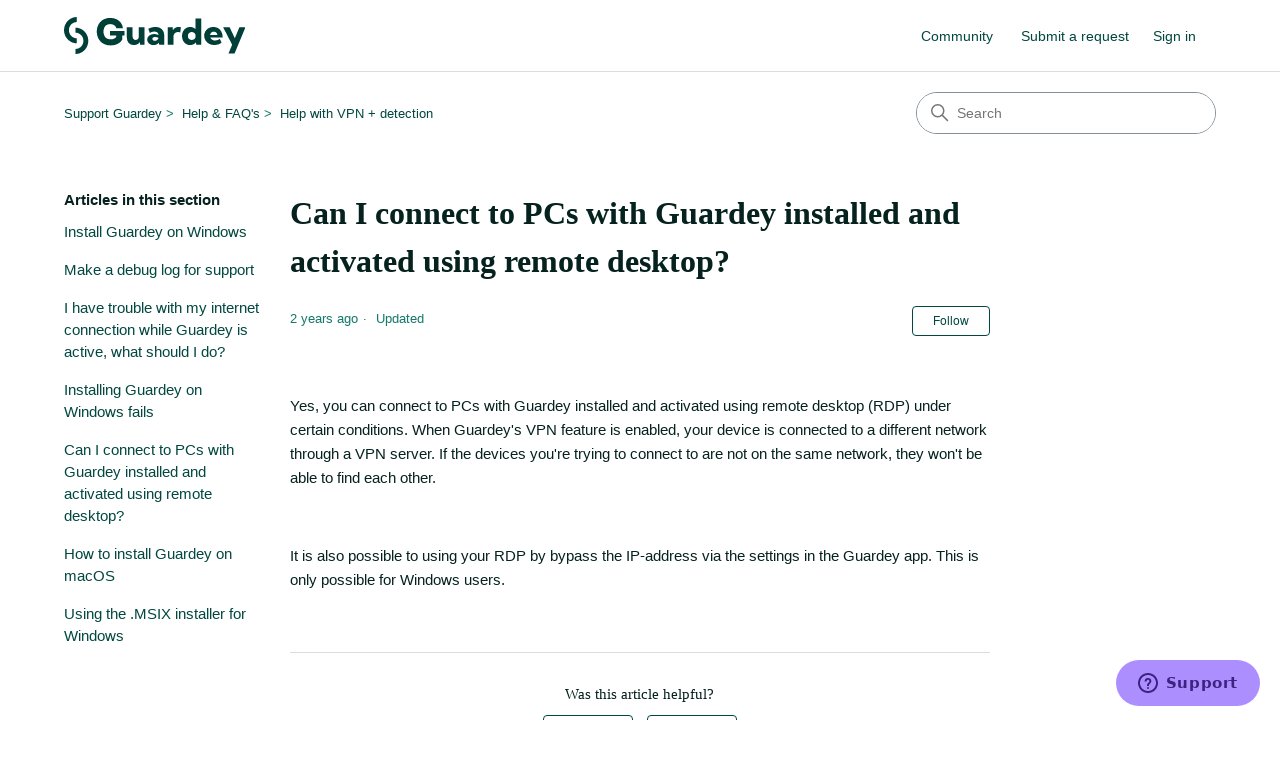

--- FILE ---
content_type: text/html; charset=utf-8
request_url: https://help.guardey.com/hc/en-us/articles/14515609864210-Can-I-connect-to-PCs-with-Guardey-installed-and-activated-using-remote-desktop
body_size: 6573
content:
<!DOCTYPE html>
<html dir="ltr" lang="en-US">
<head>
  <meta charset="utf-8" />
  <!-- v26850 -->


  <title>Can I connect to PCs with Guardey installed and activated using remote desktop? &ndash; Support Guardey</title>

  

  <meta name="description" content="Yes, you can connect to PCs with Guardey installed and activated using remote desktop (RDP) under certain conditions. When Guardey's VPN..." /><meta property="og:image" content="https://help.guardey.com/hc/theming_assets/01HZM32W50789T9JJYVJGJ9TA8" />
<meta property="og:type" content="website" />
<meta property="og:site_name" content="Support Guardey" />
<meta property="og:title" content="Can I connect to PCs with Guardey installed and activated using remote desktop?" />
<meta property="og:description" content="Yes, you can connect to PCs with Guardey installed and activated using remote desktop (RDP) under certain conditions. When Guardey's VPN feature is enabled, your device is connected to a different ..." />
<meta property="og:url" content="https://help.guardey.com/hc/en-us/articles/14515609864210-Can-I-connect-to-PCs-with-Guardey-installed-and-activated-using-remote-desktop" />
<link rel="canonical" href="https://help.guardey.com/hc/en-us/articles/14515609864210-Can-I-connect-to-PCs-with-Guardey-installed-and-activated-using-remote-desktop">
<link rel="alternate" hreflang="en-us" href="https://help.guardey.com/hc/en-us/articles/14515609864210-Can-I-connect-to-PCs-with-Guardey-installed-and-activated-using-remote-desktop">
<link rel="alternate" hreflang="nl" href="https://help.guardey.com/hc/nl/articles/14515609864210-Kan-ik-via-een-extern-bureaublad-verbinding-maken-met-pc-s-waarop-Guardey-is-ge%C3%AFnstalleerd-en-geactiveerd">
<link rel="alternate" hreflang="x-default" href="https://help.guardey.com/hc/en-us/articles/14515609864210-Can-I-connect-to-PCs-with-Guardey-installed-and-activated-using-remote-desktop">

  <link rel="stylesheet" href="//static.zdassets.com/hc/assets/application-f34d73e002337ab267a13449ad9d7955.css" media="all" id="stylesheet" />
  <link rel="stylesheet" type="text/css" href="/hc/theming_assets/943365/7298539436434/style.css?digest=32393584837394">

  <link rel="icon" type="image/x-icon" href="/hc/theming_assets/01HZM32W9QSPV61TY4SHK52PTF">

    

  <meta content="width=device-width, initial-scale=1.0" name="viewport" />
<!-- Make the translated search clear button label available for use in JS -->
<!-- See buildClearSearchButton() in script.js -->
<script type="text/javascript">window.searchClearButtonLabelLocalized = "Clear search";</script>
<script type="text/javascript">
  // Load ES module polyfill only for browsers that don't support ES modules
  if (!(HTMLScriptElement.supports && HTMLScriptElement.supports('importmap'))) {
    document.write('<script async src="/hc/theming_assets/01J4PFZQSFZMDEB87CYJ6V0AD4"><\/script>');
  }
</script>
<script type="importmap">
{
  "imports": {
    "new-request-form": "/hc/theming_assets/01KEESYZSKVEPFWEVV2G6SHH89",
    "flash-notifications": "/hc/theming_assets/01KEESYZQJ797R6Q426ER18P94",
    "service-catalog": "/hc/theming_assets/01KEESYZTV63FS44YS5RQK8G5D",
    "approval-requests": "/hc/theming_assets/01KEESYZSFX2BPVMS31HTPJ339",
    "approval-requests-translations": "/hc/theming_assets/01K22935VD04VXY2T5A8VANGSP",
    "new-request-form-translations": "/hc/theming_assets/01K22935XVJ26RZGRWDPQRTW5C",
    "service-catalog-translations": "/hc/theming_assets/01K22935VM24H59EV18QTS6DXB",
    "shared": "/hc/theming_assets/01KEESYZTK4RSSSCXC647P8D85",
    "ticket-fields": "/hc/theming_assets/01KEESYZXCNVE87A4C24ZJ7GH4",
    "wysiwyg": "/hc/theming_assets/01KEESYZVHG98EGR7Q06YSF1MV"
  }
}
</script>
<script type="module">
  import { renderFlashNotifications } from "flash-notifications";

  const settings = {"brand_color":"rgba(2, 72, 64, 1)","brand_text_color":"#FFFFFF","text_color":"rgba(6, 34, 30, 1)","link_color":"rgba(2, 72, 64, 1)","hover_link_color":"rgba(172, 142, 255, 1)","visited_link_color":"#9358B0","background_color":"rgba(255, 255, 255, 1)","heading_font":"Georgia, Palatino, 'Palatino Linotype', Times, 'Times New Roman', serif","text_font":"'Helvetica Neue', Arial, Helvetica, sans-serif","logo":"/hc/theming_assets/01HZM32W50789T9JJYVJGJ9TA8","show_brand_name":false,"favicon":"/hc/theming_assets/01HZM32W9QSPV61TY4SHK52PTF","homepage_background_image":"/hc/theming_assets/01HZM32WEAG1ZE8WB36WR3984E","community_background_image":"/hc/theming_assets/01HZM32WJFCZT9GTT63HT7317Y","community_image":"/hc/theming_assets/01HZM32WPYZTC26X0X60QM384H","instant_search":true,"scoped_kb_search":true,"scoped_community_search":true,"show_recent_activity":true,"show_articles_in_section":true,"show_article_author":false,"show_article_comments":true,"show_follow_article":true,"show_recently_viewed_articles":true,"show_related_articles":true,"show_article_sharing":false,"show_follow_section":true,"show_follow_post":true,"show_post_sharing":true,"show_follow_topic":true,"request_list_beta":true};
  const baseLocale = "en-us";

  renderFlashNotifications(settings, baseLocale);
</script>

  
</head>
<body class="community-enabled">
  
  
  

  <a class="skip-navigation" tabindex="1" href="#main-content">Skip to main content</a>

<header class="header">
  <div class="logo">
    <a title="Home" href="/hc/en-us">
      <img src="/hc/theming_assets/01HZM32W50789T9JJYVJGJ9TA8" alt="Support Guardey Help Center home page" />
      
    </a>
  </div>

  <div class="nav-wrapper-desktop">
    <nav class="user-nav" id="user-nav" aria-label="User navigation">
      <ul class="user-nav-list">
        <li><a href="/hc/en-us/community/topics">Community</a></li>
        <li></li>
        <li><a class="submit-a-request" href="/hc/en-us/requests/new">Submit a request</a></li>
        
          <li>
            <a class="sign-in" rel="nofollow" data-auth-action="signin" title="Opens a dialog" role="button" href="https://goosevpn.zendesk.com/access?brand_id=7298539436434&amp;return_to=https%3A%2F%2Fhelp.guardey.com%2Fhc%2Fen-us%2Farticles%2F14515609864210-Can-I-connect-to-PCs-with-Guardey-installed-and-activated-using-remote-desktop">
              Sign in
            </a>
          </li>
        
      </ul>
    </nav>
    
  </div>

  <div class="nav-wrapper-mobile">
    <button class="menu-button-mobile" aria-controls="user-nav-mobile" aria-expanded="false" aria-label="Toggle navigation menu">
      
      <svg xmlns="http://www.w3.org/2000/svg" width="16" height="16" focusable="false" viewBox="0 0 16 16" class="icon-menu">
        <path fill="none" stroke="currentColor" stroke-linecap="round" d="M1.5 3.5h13m-13 4h13m-13 4h13"/>
      </svg>
    </button>
    <nav class="menu-list-mobile" id="user-nav-mobile" aria-expanded="false">
      <ul class="menu-list-mobile-items">
        
          <li class="item">
            <a rel="nofollow" data-auth-action="signin" title="Opens a dialog" role="button" href="https://goosevpn.zendesk.com/access?brand_id=7298539436434&amp;return_to=https%3A%2F%2Fhelp.guardey.com%2Fhc%2Fen-us%2Farticles%2F14515609864210-Can-I-connect-to-PCs-with-Guardey-installed-and-activated-using-remote-desktop">
              Sign in
            </a>
          </li>
          <li class="nav-divider"></li>
        
        <li class="item"><a href="/hc/en-us/community/topics">Community</a></li>
        <li class="item"><a class="submit-a-request" href="/hc/en-us/requests/new">Submit a request</a></li>
        <li class="item"></li>
        <li class="nav-divider"></li>
        
      </ul>
    </nav>
  </div>

</header>


  <main role="main">
    <div class="container-divider"></div>
<div class="container">
  <div class="sub-nav">
    <nav aria-label="Current location">
  <ol class="breadcrumbs">
    
      <li>
        
          <a href="/hc/en-us">Support Guardey</a>
        
      </li>
    
      <li>
        
          <a href="/hc/en-us/categories/18576913114002-Help-FAQ-s">Help &amp; FAQ&#39;s</a>
        
      </li>
    
      <li>
        
          <a href="/hc/en-us/sections/18577140720786-Help-with-VPN-detection">Help with VPN + detection</a>
        
      </li>
    
  </ol>
</nav>

    <div class="search-container">
      <svg xmlns="http://www.w3.org/2000/svg" width="12" height="12" focusable="false" viewBox="0 0 12 12" class="search-icon" aria-hidden="true">
        <circle cx="4.5" cy="4.5" r="4" fill="none" stroke="currentColor"/>
        <path stroke="currentColor" stroke-linecap="round" d="M11 11L7.5 7.5"/>
      </svg>
      <form role="search" class="search" data-search="" action="/hc/en-us/search" accept-charset="UTF-8" method="get"><input type="hidden" name="utf8" value="&#x2713;" autocomplete="off" /><input type="hidden" name="category" id="category" value="18576913114002" autocomplete="off" />
<input type="search" name="query" id="query" placeholder="Search" aria-label="Search" /></form>
    </div>
  </div>

  <div class="article-container" id="article-container">
    <aside class="article-sidebar" aria-labelledby="section-articles-title">
      
        <div class="collapsible-sidebar">
          <button type="button" class="collapsible-sidebar-toggle" aria-labelledby="section-articles-title" aria-expanded="false">
            <svg xmlns="http://www.w3.org/2000/svg" width="20" height="20" focusable="false" viewBox="0 0 12 12" aria-hidden="true" class="collapsible-sidebar-toggle-icon chevron-icon">
              <path fill="none" stroke="currentColor" stroke-linecap="round" d="M3 4.5l2.6 2.6c.2.2.5.2.7 0L9 4.5"/>
            </svg>
            <svg xmlns="http://www.w3.org/2000/svg" width="20" height="20" focusable="false" viewBox="0 0 12 12" aria-hidden="true" class="collapsible-sidebar-toggle-icon x-icon">
              <path stroke="currentColor" stroke-linecap="round" d="M3 9l6-6m0 6L3 3"/>
            </svg>
          </button>
          <span id="section-articles-title" class="collapsible-sidebar-title sidenav-title">
            Articles in this section
          </span>
          <div class="collapsible-sidebar-body">
            <ul>
              
                <li>
                  <a href="/hc/en-us/articles/13176298743826-Install-Guardey-on-Windows" 
                     class="sidenav-item "
                     >
                       Install Guardey on Windows
                  </a>
                </li>
              
                <li>
                  <a href="/hc/en-us/articles/14652339627538-Make-a-debug-log-for-support" 
                     class="sidenav-item "
                     >
                       Make a debug log for support
                  </a>
                </li>
              
                <li>
                  <a href="/hc/en-us/articles/14612616788370-I-have-trouble-with-my-internet-connection-while-Guardey-is-active-what-should-I-do" 
                     class="sidenav-item "
                     >
                       I have trouble with my internet connection while Guardey is active, what should I do?
                  </a>
                </li>
              
                <li>
                  <a href="/hc/en-us/articles/14515755194898-Installing-Guardey-on-Windows-fails" 
                     class="sidenav-item "
                     >
                       Installing Guardey on Windows fails
                  </a>
                </li>
              
                <li>
                  <a href="/hc/en-us/articles/14515609864210-Can-I-connect-to-PCs-with-Guardey-installed-and-activated-using-remote-desktop" 
                     class="sidenav-item current-article"
                     aria-current="page">
                       Can I connect to PCs with Guardey installed and activated using remote desktop?
                  </a>
                </li>
              
                <li>
                  <a href="/hc/en-us/articles/13176110496274-How-to-install-Guardey-on-macOS" 
                     class="sidenav-item "
                     >
                       How to install Guardey on macOS
                  </a>
                </li>
              
                <li>
                  <a href="/hc/en-us/articles/12690624601106-Using-the-MSIX-installer-for-Windows" 
                     class="sidenav-item "
                     >
                       Using the .MSIX installer for Windows
                  </a>
                </li>
              
            </ul>
            
          </div>
        </div>
      
    </aside>

    <article id="main-content" class="article">
      <header class="article-header">
        <h1 title="Can I connect to PCs with Guardey installed and activated using remote desktop?" class="article-title">
          Can I connect to PCs with Guardey installed and activated using remote desktop?
          
        </h1>

        <div class="article-author">
          
          <div class="article-meta">
            

            <div class="meta-group">
              
                <span class="meta-data"><time datetime="2023-10-25T09:06:15Z" title="2023-10-25T09:06:15Z" data-datetime="relative">October 25, 2023 09:06</time></span>
                <span class="meta-data">Updated</span>
              
            </div>
          </div>
        </div>

        
          <div class="article-subscribe"><div data-helper="subscribe" data-json="{&quot;item&quot;:&quot;article&quot;,&quot;url&quot;:&quot;/hc/en-us/articles/14515609864210-Can-I-connect-to-PCs-with-Guardey-installed-and-activated-using-remote-desktop/subscription.json&quot;,&quot;follow_label&quot;:&quot;Follow&quot;,&quot;unfollow_label&quot;:&quot;Unfollow&quot;,&quot;following_label&quot;:&quot;Following&quot;,&quot;can_subscribe&quot;:true,&quot;is_subscribed&quot;:false}"></div></div>
        
      </header>

      <section class="article-info">
        <div class="article-content">
          <div class="article-body"><p>Yes, you can connect to PCs with Guardey installed and activated using remote desktop (RDP) under certain conditions. When Guardey's VPN feature is enabled, your device is connected to a different network through a VPN server. If the devices you're trying to connect to are not on the same network, they won't be able to find each other.</p>
<p> </p>
<p>It is also possible to using your RDP by bypass the IP-address via the settings in the Guardey app. This is only possible for Windows users. </p></div>

          

          
        </div>
      </section>

      <footer>
        <div class="article-footer">
          
          
            
          
        </div>
        
          <div class="article-votes">
            <h2 class="article-votes-question" id="article-votes-label">Was this article helpful?</h2>
            <div class="article-votes-controls" role="group" aria-labelledby="article-votes-label">
              <button type="button" class="button article-vote article-vote-up" data-helper="vote" data-item="article" data-type="up" data-id="14515609864210" data-upvote-count="0" data-vote-count="0" data-vote-sum="0" data-vote-url="/hc/en-us/articles/14515609864210/vote" data-value="null" data-label="0 out of 0 found this helpful" data-selected-class="button-primary" aria-label="This article was helpful" aria-pressed="false">Yes</button>
              <button type="button" class="button article-vote article-vote-down" data-helper="vote" data-item="article" data-type="down" data-id="14515609864210" data-upvote-count="0" data-vote-count="0" data-vote-sum="0" data-vote-url="/hc/en-us/articles/14515609864210/vote" data-value="null" data-label="0 out of 0 found this helpful" data-selected-class="button-primary" aria-label="This article was not helpful" aria-pressed="false">No</button>
            </div>
            <small class="article-votes-count">
              <span class="article-vote-label" data-helper="vote" data-item="article" data-type="label" data-id="14515609864210" data-upvote-count="0" data-vote-count="0" data-vote-sum="0" data-vote-url="/hc/en-us/articles/14515609864210/vote" data-value="null" data-label="0 out of 0 found this helpful">0 out of 0 found this helpful</span>
            </small>
          </div>
        

        <div class="article-more-questions">
          Have more questions? <a href="/hc/en-us/requests/new">Submit a request</a>
        </div>
        <div class="article-return-to-top">
          <a href="#article-container">
            Return to top
            <svg xmlns="http://www.w3.org/2000/svg" class="article-return-to-top-icon" width="20" height="20" focusable="false" viewBox="0 0 12 12" aria-hidden="true">
              <path fill="none" stroke="currentColor" stroke-linecap="round" d="M3 4.5l2.6 2.6c.2.2.5.2.7 0L9 4.5"/>
            </svg>
          </a>
        </div>
      </footer>

      <div class="article-relatives">
        
          <div data-recent-articles></div>
        
        
          
  <section class="related-articles">
    
      <h2 class="related-articles-title">Related articles</h2>
    
    <ul>
      
        <li>
          <a href="/hc/en-us/related/click?data=[base64]" rel="nofollow">Installing Guardey on Windows fails</a>
        </li>
      
        <li>
          <a href="/hc/en-us/related/click?data=[base64]%3D--9d57c7532cf8807dc729f71588b8c9bc51ddbcbc" rel="nofollow">How to install Guardey on macOS</a>
        </li>
      
        <li>
          <a href="/hc/en-us/related/click?data=[base64]%3D%3D--288b845d150b5a0ffe4e3adba697272b340243e6" rel="nofollow">Using the .MSIX installer for Windows</a>
        </li>
      
        <li>
          <a href="/hc/en-us/related/click?data=[base64]%3D--5ca7bcfe103ad77517c76e2a0ed94ab0ae2c4de1" rel="nofollow">Make a debug log for support</a>
        </li>
      
        <li>
          <a href="/hc/en-us/related/click?data=[base64]" rel="nofollow">Install Guardey on Windows</a>
        </li>
      
    </ul>
  </section>


        
      </div>
      
        <div class="article-comments" id="article-comments">
          <section class="comments">
            <header class="comment-overview">
              <h2 class="comment-heading">
                Comments
              </h2>
              <p class="comment-callout">0 comments</p>
              
            </header>

            <ul id="comments" class="comment-list">
              
            </ul>

            

            

            <p class="comment-callout">Please <a data-auth-action="signin" rel="nofollow" href="https://goosevpn.zendesk.com/access?brand_id=7298539436434&amp;return_to=https%3A%2F%2Fhelp.guardey.com%2Fhc%2Fen-us%2Farticles%2F14515609864210-Can-I-connect-to-PCs-with-Guardey-installed-and-activated-using-remote-desktop">sign in</a> to leave a comment.</p>
          </section>
        </div>
      
    </article>
  </div>
</div>

  </main>

  <footer class="footer">
  <div class="footer-inner">
    <a title="Home" href="/hc/en-us">Support Guardey</a>

    <div class="footer-language-selector">
      
        <div class="dropdown language-selector">
          <button class="dropdown-toggle" aria-haspopup="true" aria-expanded="false">
            English (US)
            <svg xmlns="http://www.w3.org/2000/svg" width="12" height="12" focusable="false" viewBox="0 0 12 12" class="dropdown-chevron-icon" aria-hidden="true">
              <path fill="none" stroke="currentColor" stroke-linecap="round" d="M3 4.5l2.6 2.6c.2.2.5.2.7 0L9 4.5"/>
            </svg>
          </button>
          <span class="dropdown-menu dropdown-menu-end" role="menu">
            
              <a href="/hc/change_language/nl?return_to=%2Fhc%2Fnl%2Farticles%2F14515609864210-Kan-ik-via-een-extern-bureaublad-verbinding-maken-met-pc-s-waarop-Guardey-is-ge%25C3%25AFnstalleerd-en-geactiveerd" dir="ltr" rel="nofollow" role="menuitem">
                Nederlands
              </a>
            
          </span>
        </div>
      
    </div>
  </div>
</footer>



  <!-- / -->

  
  <script src="//static.zdassets.com/hc/assets/en-us.bbb3d4d87d0b571a9a1b.js"></script>
  

  <script type="text/javascript">
  /*

    Greetings sourcecode lurker!

    This is for internal Zendesk and legacy usage,
    we don't support or guarantee any of these values
    so please don't build stuff on top of them.

  */

  HelpCenter = {};
  HelpCenter.account = {"subdomain":"goosevpn","environment":"production","name":"Guardey "};
  HelpCenter.user = {"identifier":"da39a3ee5e6b4b0d3255bfef95601890afd80709","email":null,"name":"","role":"anonymous","avatar_url":"https://assets.zendesk.com/hc/assets/default_avatar.png","is_admin":false,"organizations":[],"groups":[]};
  HelpCenter.internal = {"asset_url":"//static.zdassets.com/hc/assets/","web_widget_asset_composer_url":"https://static.zdassets.com/ekr/snippet.js","current_session":{"locale":"en-us","csrf_token":null,"shared_csrf_token":null},"usage_tracking":{"event":"article_viewed","data":"[base64]--e9820ae42db52f766fc8d2c7b5038204270032ec","url":"https://help.guardey.com/hc/activity"},"current_record_id":"14515609864210","current_record_url":"/hc/en-us/articles/14515609864210-Can-I-connect-to-PCs-with-Guardey-installed-and-activated-using-remote-desktop","current_record_title":"Can I connect to PCs with Guardey installed and activated using remote desktop?","current_text_direction":"ltr","current_brand_id":7298539436434,"current_brand_name":"Guardey","current_brand_url":"https://guardey.zendesk.com","current_brand_active":true,"current_path":"/hc/en-us/articles/14515609864210-Can-I-connect-to-PCs-with-Guardey-installed-and-activated-using-remote-desktop","show_autocomplete_breadcrumbs":true,"user_info_changing_enabled":false,"has_user_profiles_enabled":true,"has_end_user_attachments":true,"user_aliases_enabled":true,"has_anonymous_kb_voting":true,"has_multi_language_help_center":true,"show_at_mentions":true,"embeddables_config":{"embeddables_web_widget":true,"embeddables_help_center_auth_enabled":false,"embeddables_connect_ipms":false},"answer_bot_subdomain":"static","gather_plan_state":"subscribed","has_article_verification":false,"has_gather":true,"has_ckeditor":true,"has_community_enabled":true,"has_community_badges":true,"has_community_post_content_tagging":false,"has_gather_content_tags":true,"has_guide_content_tags":true,"has_user_segments":true,"has_answer_bot_web_form_enabled":true,"has_garden_modals":false,"theming_cookie_key":"hc-da39a3ee5e6b4b0d3255bfef95601890afd80709-2-preview","is_preview":false,"has_search_settings_in_plan":true,"theming_api_version":4,"theming_settings":{"brand_color":"rgba(2, 72, 64, 1)","brand_text_color":"#FFFFFF","text_color":"rgba(6, 34, 30, 1)","link_color":"rgba(2, 72, 64, 1)","hover_link_color":"rgba(172, 142, 255, 1)","visited_link_color":"#9358B0","background_color":"rgba(255, 255, 255, 1)","heading_font":"Georgia, Palatino, 'Palatino Linotype', Times, 'Times New Roman', serif","text_font":"'Helvetica Neue', Arial, Helvetica, sans-serif","logo":"/hc/theming_assets/01HZM32W50789T9JJYVJGJ9TA8","show_brand_name":false,"favicon":"/hc/theming_assets/01HZM32W9QSPV61TY4SHK52PTF","homepage_background_image":"/hc/theming_assets/01HZM32WEAG1ZE8WB36WR3984E","community_background_image":"/hc/theming_assets/01HZM32WJFCZT9GTT63HT7317Y","community_image":"/hc/theming_assets/01HZM32WPYZTC26X0X60QM384H","instant_search":true,"scoped_kb_search":true,"scoped_community_search":true,"show_recent_activity":true,"show_articles_in_section":true,"show_article_author":false,"show_article_comments":true,"show_follow_article":true,"show_recently_viewed_articles":true,"show_related_articles":true,"show_article_sharing":false,"show_follow_section":true,"show_follow_post":true,"show_post_sharing":true,"show_follow_topic":true,"request_list_beta":true},"has_pci_credit_card_custom_field":false,"help_center_restricted":false,"is_assuming_someone_else":false,"flash_messages":[],"user_photo_editing_enabled":true,"user_preferred_locale":"en-us","base_locale":"en-us","login_url":"https://goosevpn.zendesk.com/access?brand_id=7298539436434\u0026return_to=https%3A%2F%2Fhelp.guardey.com%2Fhc%2Fen-us%2Farticles%2F14515609864210-Can-I-connect-to-PCs-with-Guardey-installed-and-activated-using-remote-desktop","has_alternate_templates":false,"has_custom_statuses_enabled":false,"has_hc_generative_answers_setting_enabled":true,"has_generative_search_with_zgpt_enabled":false,"has_suggested_initial_questions_enabled":false,"has_guide_service_catalog":true,"has_service_catalog_search_poc":false,"has_service_catalog_itam":false,"has_csat_reverse_2_scale_in_mobile":false,"has_knowledge_navigation":false,"has_unified_navigation":false,"has_unified_navigation_eap_access":false,"has_csat_bet365_branding":false,"version":"v26850","dev_mode":false};
</script>

  
  
  <script src="//static.zdassets.com/hc/assets/hc_enduser-be182e02d9d03985cf4f06a89a977e3d.js"></script>
  <script type="text/javascript" src="/hc/theming_assets/943365/7298539436434/script.js?digest=32393584837394"></script>
  
</body>
</html>

--- FILE ---
content_type: image/svg+xml
request_url: https://help.guardey.com/hc/theming_assets/01HZM32W50789T9JJYVJGJ9TA8
body_size: 1503
content:
<svg id="Logo_Green" data-name="Logo Green" xmlns="http://www.w3.org/2000/svg" width="610" height="125" viewBox="0 0 610 125">
  <path id="Path_1" data-name="Path 1" d="M157.041,96.05q-12.367,0-21.281-4.1a42.292,42.292,0,0,1-14.552-10.956,44.922,44.922,0,0,1-8.3-14.693,49.281,49.281,0,0,1-2.651-15.536V48.1a48.725,48.725,0,0,1,2.76-16.141,44.65,44.65,0,0,1,8.3-14.583A40.7,40.7,0,0,1,135.376,7.03a45.609,45.609,0,0,1,19.709-3.976,48.735,48.735,0,0,1,21.39,4.452,38.1,38.1,0,0,1,15.028,12.4A36.2,36.2,0,0,1,198.121,38.1H175.762a14.4,14.4,0,0,0-3.492-7.108,18.433,18.433,0,0,0-7.2-5.056,24.386,24.386,0,0,0-9.982-1.924,22.354,22.354,0,0,0-9.617,1.924,18.789,18.789,0,0,0-6.965,5.295,23.217,23.217,0,0,0-4.205,8.079,34.486,34.486,0,0,0-1.445,10.241A33.273,33.273,0,0,0,134.407,59.9a25.4,25.4,0,0,0,4.571,8.318,20.26,20.26,0,0,0,7.569,5.423A26.752,26.752,0,0,0,157,75.568a25.286,25.286,0,0,0,12.871-3.133,17.192,17.192,0,0,0,7.569-8.318l-1.682,13.246V58.218H196.2V76.282A37.27,37.27,0,0,1,180.46,90.975q-10.092,5.056-23.438,5.057Zm-2.413-33.49V46.9h48.795V62.56ZM270.92,93.632H255.545l-.64-9.417a20.43,20.43,0,0,1-8.154,7.878,25.154,25.154,0,0,1-11.92,2.711q-11.106,0-17.368-6.889-6.279-6.87-6.289-19V34.8h19.251v29.24q0,6.4,2.761,9.948a9.185,9.185,0,0,0,7.624,3.536,9.819,9.819,0,0,0,7.989-3.646q2.88-3.655,2.87-10.058v-29H270.92Zm65.908,0H319.99l-1.006-6.705a22.011,22.011,0,0,1-7.861,5.826A24.846,24.846,0,0,1,300.9,94.8a24.27,24.27,0,0,1-10.859-2.345,19.067,19.067,0,0,1-7.514-6.467,17.122,17.122,0,0,1-2.706-9.472,16.828,16.828,0,0,1,2.943-9.82,20.214,20.214,0,0,1,8.209-6.65,28.051,28.051,0,0,1,11.92-2.418,34.466,34.466,0,0,1,7.514.824,39.908,39.908,0,0,1,7.167,2.29V59.519a8.212,8.212,0,0,0-1.884-5.4,12.467,12.467,0,0,0-5.1-3.591,18.888,18.888,0,0,0-7.331-1.356,25.539,25.539,0,0,0-14.845,4.892l-5.046-14.418a62.263,62.263,0,0,1,12.377-4.47,49.775,49.775,0,0,1,11.974-1.521A32.29,32.29,0,0,1,323.1,37.112a24.413,24.413,0,0,1,10.146,9.82,29.636,29.636,0,0,1,3.584,14.931ZM305.254,80.4a13.483,13.483,0,0,0,5.759-1.3,12.729,12.729,0,0,0,4.571-3.536,7.454,7.454,0,0,0,1.883-4.653v-.238a17.929,17.929,0,0,0-5.229-2.29,20.828,20.828,0,0,0-5.759-.825,12.068,12.068,0,0,0-6.874,1.759,5.261,5.261,0,0,0-2.578,4.58,5.745,5.745,0,0,0,1.061,3.353,6.9,6.9,0,0,0,2.943,2.29,10.4,10.4,0,0,0,4.223.825ZM368,93.632H348.748V34.822h16.728l.64,9.71a21.042,21.042,0,0,1,7.806-8.006,21.477,21.477,0,0,1,11.152-2.876,26.169,26.169,0,0,1,3.931.293,33,33,0,0,1,4.114.879l-2.341,17.35a25.758,25.758,0,0,0-7.7-1.3,15.5,15.5,0,0,0-7.99,2,13.765,13.765,0,0,0-5.283,5.588,18.621,18.621,0,0,0-1.828,8.464V93.632Zm93.55,0H444.638l-1.006-7.823a25.989,25.989,0,0,1-8.684,6.6,26.706,26.706,0,0,1-25.065-1.521A28.085,28.085,0,0,1,400.249,80a34.433,34.433,0,0,1-3.529-15.756,33.816,33.816,0,0,1,3.529-15.7,27.194,27.194,0,0,1,9.634-10.882,25.114,25.114,0,0,1,14.023-3.994,25.516,25.516,0,0,1,10.146,2,24.829,24.829,0,0,1,8.209,5.478V5.436h19.251V93.669Zm-32.1-16.122a13.909,13.909,0,0,0,6.454-1.521,12.11,12.11,0,0,0,4.644-4.36,11.888,11.888,0,0,0,1.755-6.412v-2.18a11.18,11.18,0,0,0-1.755-6.229,12.109,12.109,0,0,0-4.644-4.36,13.319,13.319,0,0,0-6.454-1.594,12.76,12.76,0,0,0-6.691,1.759,12.367,12.367,0,0,0-4.644,4.763,13.92,13.92,0,0,0-1.645,6.815,14.36,14.36,0,0,0,1.645,6.889,12.475,12.475,0,0,0,4.644,4.708,13.08,13.08,0,0,0,6.691,1.7Zm100.077,9.71A41.168,41.168,0,0,1,505.627,94.8a37.04,37.04,0,0,1-17.551-4.122A32.436,32.436,0,0,1,475.809,79.4a29.561,29.561,0,0,1-4.516-16.122,27.819,27.819,0,0,1,4.059-15.17,29.236,29.236,0,0,1,11.042-10.589A32.47,32.47,0,0,1,502.3,33.631a30.94,30.94,0,0,1,16.2,4.287,28.97,28.97,0,0,1,10.859,11.945,37.891,37.891,0,0,1,3.931,17.643v1.887H491.97a14.8,14.8,0,0,0,3.163,5.111,16.175,16.175,0,0,0,5.393,3.591,19.856,19.856,0,0,0,7.4,1.3,26.8,26.8,0,0,0,16.2-5.588ZM491.129,60.691h24.425a13.087,13.087,0,0,0-1.992-5.826,11.287,11.287,0,0,0-4.352-3.939,12.408,12.408,0,0,0-5.923-1.411,11.6,11.6,0,0,0-5.924,1.521A12.42,12.42,0,0,0,493.2,55.03a14.1,14.1,0,0,0-2.047,5.643Zm82.343,62.346H553.051l12.158-29.35L535.043,34.8h21.829l17.441,36.935L589.579,34.8H610l-36.509,88.233Z" fill="#003f38"/>
  <path id="Path_2" data-name="Path 2" d="M16.474,44.5c0-15.17,11.9-27.464,26.585-27.464V0C19.436,0,0,20.08,0,44.5s19.436,44.5,43.059,44.5V71.966C28.377,71.966,16.474,59.673,16.474,44.5Z" fill="#003f38"/>
  <path id="Path_3" data-name="Path 3" d="M65.294,80.5c0,15.17-11.9,27.464-26.585,27.464V125c23.623,0,43.059-20.08,43.059-44.5s-19.436-44.5-43.059-44.5V53.034C53.391,53.034,65.294,65.327,65.294,80.5Z" fill="#003f38"/>
</svg>
